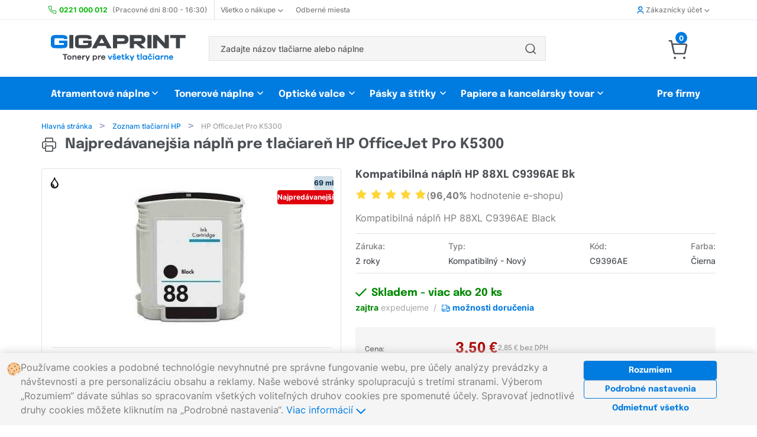

--- FILE ---
content_type: image/svg+xml
request_url: https://www.gigaprint.sk/obr/icon/phone.svg
body_size: 585
content:
<svg width="24" height="24" viewBox="0 0 24 24" fill="none" xmlns="http://www.w3.org/2000/svg">
<path d="M21.9999 16.9201V19.9201C22.0011 20.1986 21.944 20.4743 21.8324 20.7294C21.7209 20.9846 21.5572 21.2137 21.352 21.402C21.1468 21.5902 20.9045 21.7336 20.6407 21.8228C20.3769 21.912 20.0973 21.9452 19.8199 21.9201C16.7428 21.5857 13.7869 20.5342 11.1899 18.8501C8.77376 17.3148 6.72527 15.2663 5.18993 12.8501C3.49991 10.2413 2.44818 7.27109 2.11993 4.1801C2.09494 3.90356 2.12781 3.62486 2.21643 3.36172C2.30506 3.09859 2.4475 2.85679 2.6347 2.65172C2.82189 2.44665 3.04974 2.28281 3.30372 2.17062C3.55771 2.05843 3.83227 2.00036 4.10993 2.0001H7.10993C7.59524 1.99532 8.06572 2.16718 8.43369 2.48363C8.80166 2.80008 9.04201 3.23954 9.10993 3.7201C9.23656 4.68016 9.47138 5.62282 9.80993 6.5301C9.94448 6.88802 9.9736 7.27701 9.89384 7.65098C9.81408 8.02494 9.6288 8.36821 9.35993 8.6401L8.08993 9.9101C9.51349 12.4136 11.5864 14.4865 14.0899 15.9101L15.3599 14.6401C15.6318 14.3712 15.9751 14.1859 16.3491 14.1062C16.723 14.0264 17.112 14.0556 17.4699 14.1901C18.3772 14.5286 19.3199 14.7635 20.2799 14.8901C20.7657 14.9586 21.2093 15.2033 21.5265 15.5776C21.8436 15.9519 22.0121 16.4297 21.9999 16.9201Z" stroke="#39B54A" stroke-width="2" stroke-linecap="round" stroke-linejoin="round"/>
</svg>


--- FILE ---
content_type: image/svg+xml
request_url: https://www.gigaprint.sk/obr/parts/gigaprint-logosk.svg
body_size: 4931
content:
<?xml version="1.0" encoding="UTF-8" standalone="no"?>
<!DOCTYPE svg PUBLIC "-//W3C//DTD SVG 1.1//EN" "http://www.w3.org/Graphics/SVG/1.1/DTD/svg11.dtd">
<svg width="1534" height="373" viewBox="0 0 1534 373" version="1.1" xmlns="http://www.w3.org/2000/svg" xmlns:xlink="http://www.w3.org/1999/xlink" xml:space="preserve" xmlns:serif="http://www.serif.com/" style="fill-rule:evenodd;clip-rule:evenodd;stroke-linejoin:round;stroke-miterlimit:2;">
    <g id="Artboard1" transform="matrix(1,0,0,1,0,12.311)">
        <g>
            <rect x="0" y="-12.309" width="1533.33" height="372.309" style="fill:none;"/>
            <g id="Layer-1" serif:id="Layer 1" transform="matrix(2.66667,0,0,2.66667,0,0.691039)">
                <g transform="matrix(1,0,0,1,428.741,67.5495)">
                    <path d="M0,-39.658L12.539,-39.658L12.539,0.367L0,0.367L-22.698,-23.879L-22.698,-24.353L-22.698,0.367L-35.307,0.367L-35.307,-39.658L-22.698,-39.658L0,-15.239L0,-14.94L0,-39.658ZM46.52,0.29L34.065,0.29L34.065,-30.403L16.535,-30.403L16.535,-39.649L63.492,-39.649L63.492,-30.403L46.52,-30.403L46.52,0.29ZM-93.519,-12.418L-93.524,-21.228L-75.032,-21.228C-73.743,-21.228 -72.607,-21.606 -71.623,-22.367C-70.634,-23.139 -70.149,-24.212 -70.149,-25.602C-70.214,-26.725 -70.717,-27.673 -71.668,-28.454C-72.621,-29.24 -73.697,-29.627 -74.879,-29.627L-93.468,-29.627L-93.468,0.361L-105.938,0.361L-105.938,-39.658L-71.438,-39.658C-54.238,-38.409 -54.225,-13.611 -71.37,-12.418L-93.519,-12.418ZM-74.69,-13.85L-58.349,0.356L-72.2,0.356L-88.07,-13.989L-74.69,-13.85ZM-290.076,-39.582L-277.628,-39.582L-277.628,0.367L-290.076,0.367L-290.076,-39.582ZM-240.327,-39.607C-226.92,-40.007 -221.781,-37.036 -222.3,-27.171L-233.031,-27.162C-233.04,-29.009 -234.385,-29.804 -236.686,-29.838L-258.083,-29.838C-259.369,-29.838 -260.296,-29.636 -260.875,-29.23C-261.449,-28.826 -261.733,-28.337 -261.733,-27.765L-261.733,-11.869C-261.733,-10.923 -261.49,-10.308 -260.998,-10.019C-260.507,-9.729 -259.538,-9.591 -258.083,-9.591L-236.626,-9.591C-235.308,-9.591 -234.362,-9.803 -233.789,-10.22C-233.214,-10.647 -232.93,-11.19 -232.93,-11.869L-232.93,-15.235L-247.963,-15.235L-247.963,-22.724L-222.149,-22.724L-222.149,-10.298C-222.149,-8.645 -222.323,-7.268 -222.677,-6.175C-223.035,-5.078 -223.669,-4.072 -224.573,-3.162C-225.454,-2.318 -226.424,-1.665 -227.489,-1.21C-228.554,-0.758 -229.881,-0.417 -231.488,-0.201C-233.091,0.02 -235.047,0.167 -237.361,0.23C-239.666,0.3 -243.022,0.327 -247.407,0.327C-251.792,0.327 -255.131,0.3 -257.431,0.23C-259.722,0.167 -261.665,0.02 -263.253,-0.201C-264.838,-0.417 -266.132,-0.758 -267.151,-1.21C-268.162,-1.665 -269.089,-2.318 -269.934,-3.162C-270.944,-4.035 -271.638,-5.028 -272.005,-6.12C-272.377,-7.217 -272.565,-8.613 -272.565,-10.298L-272.565,-28.623C-272.565,-32.235 -271.486,-34.967 -269.328,-36.824C-267.165,-38.681 -263.873,-39.607 -259.451,-39.607L-240.327,-39.607M-52.623,-39.658L-40.146,-39.658L-40.146,0.367L-52.623,0.367L-52.623,-39.658ZM-144.913,-12.414L-144.918,-21.226L-126.427,-21.226C-125.134,-21.226 -123.997,-21.604 -123.013,-22.364C-122.025,-23.136 -121.539,-24.21 -121.539,-25.6C-121.604,-26.723 -122.113,-27.671 -123.064,-28.452C-124.011,-29.238 -125.087,-29.625 -126.27,-29.625L-144.862,-29.625L-144.862,0.367L-157.334,0.367L-157.334,-39.658L-122.829,-39.658C-105.632,-38.409 -105.613,-13.607 -122.759,-12.414L-144.913,-12.414ZM-191.393,-29.483L-183.664,-15.095L-199.117,-15.095L-191.393,-29.483ZM-179.094,-6.499L-175.428,0.307L-161.602,0.307L-183.309,-39.649L-199.274,-39.649L-221.188,0.307L-207.353,0.307L-203.641,-6.499L-179.094,-6.499Z" style="fill:rgb(65,68,72);fill-rule:nonzero;"/>
                </g>
                <g transform="matrix(1,0,0,1,115.017,67.4654)">
                    <path d="M0,-39.549L-19.131,-39.549C-23.555,-39.549 -26.848,-38.623 -29.012,-36.765C-31.171,-34.907 -32.25,-32.174 -32.25,-28.561L-32.25,-10.229C-32.25,-8.543 -32.062,-7.147 -31.69,-6.05C-31.322,-4.957 -30.629,-3.964 -29.618,-3.09C-28.773,-2.246 -27.845,-1.593 -26.834,-1.137C-25.814,-0.685 -24.52,-0.344 -22.935,-0.128C-21.346,0.093 -19.403,0.24 -17.111,0.303C-14.81,0.373 -11.47,0.4 -7.083,0.4C-2.697,0.4 0.661,0.373 2.967,0.303C5.282,0.24 7.239,0.093 8.842,-0.128C10.45,-0.344 11.777,-0.685 12.843,-1.137C13.908,-1.593 14.878,-2.246 15.759,-3.09C16.664,-4.001 17.298,-5.007 17.657,-6.105C18.01,-7.198 18.184,-8.575 18.184,-10.229L18.184,-22.659L-7.639,-22.659L-7.639,-15.167L7.399,-15.167L7.399,-11.8C7.399,-11.121 7.115,-10.578 6.541,-10.151C5.967,-9.734 5.02,-9.522 3.702,-9.522L-17.763,-9.522C-19.218,-9.522 -20.188,-9.66 -20.679,-9.949C-21.171,-10.238 -21.414,-10.854 -21.414,-11.8L-21.414,-27.702C-21.414,-28.274 -21.13,-28.764 -20.556,-29.168C-19.977,-29.574 -19.049,-29.776 -17.763,-29.776L3.642,-29.776C5.944,-29.742 7.289,-28.947 7.299,-27.099L18.033,-27.108C18.552,-36.976 13.412,-39.949 0,-39.549" style="fill:rgb(0,123,224);fill-rule:nonzero;"/>
                </g>
            </g>
            <g transform="matrix(1.57278,0,0,1.26039,-171.918,-49.1686)">
                <path d="M334.991,226.915L334.991,220.373L310.164,220.373L310.164,226.915L319.679,226.915L319.679,256.038L325.476,256.038L325.476,226.915L334.991,226.915Z" style="fill:rgb(65,68,72);fill-rule:nonzero;"/>
                <path d="M344.892,228.838C338.532,228.838 333.289,234.422 333.289,242.784C333.289,251.146 338.532,256.73 344.892,256.73C351.124,256.73 356.367,251.146 356.367,242.784C356.367,234.422 351.124,228.838 344.892,228.838ZM344.892,250.72C341.819,250.72 338.745,247.738 338.745,242.784C338.745,237.831 341.819,234.848 344.892,234.848C347.837,234.848 350.911,237.831 350.911,242.784C350.911,247.738 347.837,250.72 344.892,250.72Z" style="fill:rgb(65,68,72);fill-rule:nonzero;"/>
                <path d="M372.968,228.678C370.15,228.678 367.93,229.795 366.265,231.87L366.265,229.477L360.639,229.477L360.639,256.038L366.265,256.038L366.265,244.271C366.265,237.776 368.357,235.114 371.559,235.114C374.163,235.114 375.871,237.616 375.871,241.343L375.871,256.038L381.497,256.038L381.497,239.852C381.497,233.252 378.087,228.678 372.968,228.678Z" style="fill:rgb(65,68,72);fill-rule:nonzero;"/>
                <path d="M407.012,242.251C406.799,234.156 401.893,228.678 396.22,228.678C390.12,228.678 385.215,234.422 385.215,242.783C385.215,251.146 390.12,256.837 396.135,256.837C400.784,256.837 404.581,254.177 406.457,248.642L401.424,247.309C399.888,250.56 397.798,250.827 396.135,250.827C393.533,250.827 391.357,248.482 390.803,244.644L407.012,244.644L407.012,242.251ZM396.22,234.794C398.481,234.794 400.528,236.287 401.253,239.699L390.973,239.699C391.656,236.394 394.087,234.794 396.22,234.794Z" style="fill:rgb(65,68,72);fill-rule:nonzero;"/>
                <path d="M424.548,229.104C421.092,229.104 418.617,231.232 416.911,234.317L416.911,229.477L411.284,229.477L411.284,256.038L416.911,256.038L416.911,247.468C416.911,240.065 419.3,236.072 424.505,236.072L425.743,236.072L426.041,229.317C425.529,229.104 425.103,229.104 424.548,229.104Z" style="fill:rgb(65,68,72);fill-rule:nonzero;"/>
                <path d="M451.087,229.424L444.816,229.424L438.929,246.408L433.299,229.424L427.028,229.424L435.858,255.193L432.445,265.096L438.716,265.096L451.087,229.424Z" style="fill:rgb(65,68,72);fill-rule:nonzero;"/>
                <path d="M477.543,228.678C474.641,228.678 472.293,229.742 470.5,231.603L470.5,229.477L464.873,229.477L464.873,265.089L470.5,265.089L470.5,253.965C472.293,255.773 474.641,256.837 477.543,256.837C482.964,256.837 487.993,251.146 487.993,242.787C487.993,234.422 482.964,228.678 477.543,228.678ZM476.561,250.72C473.531,250.72 470.5,247.684 470.5,242.784C470.5,237.884 473.531,234.794 476.561,234.794C479.976,234.794 482.537,237.884 482.537,242.784C482.537,247.684 479.976,250.72 476.561,250.72Z" style="fill:rgb(65,68,72);fill-rule:nonzero;"/>
                <path d="M505.529,229.104C502.073,229.104 499.599,231.232 497.892,234.317L497.892,229.477L492.265,229.477L492.265,256.038L497.892,256.038L497.892,247.468C497.892,240.065 500.281,236.072 505.487,236.072L506.724,236.072L507.023,229.317C506.511,229.104 506.084,229.104 505.529,229.104Z" style="fill:rgb(65,68,72);fill-rule:nonzero;"/>
                <path d="M530.447,242.251C530.233,234.156 525.328,228.678 519.655,228.678C513.555,228.678 508.649,234.422 508.649,242.783C508.649,251.146 513.555,256.837 519.569,256.837C524.219,256.837 528.015,254.177 529.892,248.642L524.859,247.309C523.323,250.56 521.233,250.827 519.569,250.827C516.967,250.827 514.792,248.482 514.237,244.644L530.447,244.644L530.447,242.251ZM519.655,234.794C521.915,234.794 523.963,236.287 524.688,239.699L514.408,239.699C515.09,236.394 517.522,234.794 519.655,234.794Z" style="fill:rgb(65,68,72);fill-rule:nonzero;"/>
                <path d="M566.244,229.424L560.187,229.424L554.385,247.468L548.584,229.424L542.527,229.424L551.399,256.038L557.371,256.038L566.244,229.424Z" style="fill:rgb(0,123,224);fill-rule:nonzero;"/>
                <path d="M574.394,226.329L579.731,226.329L584.635,218.403L579.005,218.403L577.084,221.701L575.12,218.403L569.576,218.403L574.394,226.329ZM575.461,239.056C573.796,238.576 573.54,237.671 573.54,236.819C573.54,235.594 574.18,234.209 576.444,234.209C578.792,234.209 580.286,235.753 580.5,237.884L585.871,236.552C585.146,231.922 581.651,228.678 576.614,228.678C571.238,228.678 567.913,232.348 567.913,237.458C567.913,241.293 570.087,244.009 573.924,245.021L578.28,246.14C580.116,246.619 580.628,247.578 580.628,248.536C580.628,250.028 579.39,251.2 577.297,251.2C575.077,251.2 573.199,250.294 572.901,247.578L567.231,249.016C567.785,254.55 572.091,256.837 576.785,256.837C582.333,256.837 586.127,253.805 586.127,247.951C586.127,244.382 584.294,241.452 580.543,240.44L575.461,239.056Z" style="fill:rgb(0,123,224);fill-rule:nonzero;"/>
                <path d="M610.575,242.251C610.361,234.156 605.456,228.678 599.783,228.678C593.683,228.678 588.777,234.422 588.777,242.783C588.777,251.146 593.683,256.837 599.697,256.837C604.347,256.837 608.143,254.177 610.02,248.642L604.987,247.309C603.451,250.56 601.361,250.827 599.697,250.827C597.095,250.827 594.92,248.482 594.365,244.644L610.575,244.644L610.575,242.251ZM599.783,234.794C602.043,234.794 604.091,236.287 604.816,239.699L594.536,239.699C595.218,236.394 597.65,234.794 599.783,234.794Z" style="fill:rgb(0,123,224);fill-rule:nonzero;"/>
                <path d="M628.708,249.016C627.599,249.762 626.148,250.294 625.167,250.294C623.289,250.294 622.052,248.91 622.052,245.714L622.052,235.22L629.007,235.22L629.007,229.477L622.052,229.477L622.052,221.437L616.425,221.437L616.425,229.477L611.86,229.477L611.86,235.22L616.425,235.22L616.425,246.246C616.425,253.539 619.75,256.837 624.783,256.837C626.575,256.837 628.111,256.358 630.329,254.869L628.708,249.016Z" style="fill:rgb(0,123,224);fill-rule:nonzero;"/>
                <path d="M655.844,256.038L644.452,242.198L654.735,229.477L647.652,229.477L640.015,238.741L638.991,238.741L638.991,217.711L633.364,217.711L633.364,256.038L638.991,256.038L638.991,245.656L639.972,245.656L648.335,256.038L655.844,256.038Z" style="fill:rgb(0,123,224);fill-rule:nonzero;"/>
                <path d="M679.908,229.424L673.637,229.424L667.751,246.408L662.12,229.424L655.849,229.424L664.679,255.193L661.267,265.096L667.537,265.096L679.908,229.424Z" style="fill:rgb(0,123,224);fill-rule:nonzero;"/>
                <path d="M707.556,249.016C706.447,249.762 704.996,250.294 704.015,250.294C702.137,250.294 700.9,248.91 700.9,245.714L700.9,235.22L707.855,235.22L707.855,229.477L700.9,229.477L700.9,221.437L695.273,221.437L695.273,229.477L690.708,229.477L690.708,235.22L695.273,235.22L695.273,246.246C695.273,253.539 698.598,256.837 703.631,256.837C705.423,256.837 706.959,256.358 709.177,254.869L707.556,249.016Z" style="fill:rgb(0,123,224);fill-rule:nonzero;"/>
                <rect x="712.212" y="217.704" width="5.627" height="38.334" style="fill:rgb(0,123,224);"/>
                <path d="M745.231,229.477L739.604,229.477L739.604,231.603C737.811,229.742 735.464,228.678 732.561,228.678C727.14,228.678 722.111,234.422 722.111,242.784C722.111,251.146 727.14,256.837 732.561,256.837C735.464,256.837 737.811,255.773 739.604,253.965L739.604,256.038L745.231,256.038L745.231,229.477ZM733.543,250.72C730.128,250.72 727.567,247.684 727.567,242.784C727.567,237.884 730.128,234.794 733.543,234.794C736.573,234.794 739.604,237.884 739.604,242.784C739.604,247.684 736.573,250.72 733.543,250.72Z" style="fill:rgb(0,123,224);fill-rule:nonzero;"/>
                <path d="M758.244,226.329L763.577,226.329L768.484,218.403L762.852,218.403L760.932,221.701L758.969,218.403L753.424,218.403L758.244,226.329ZM760.889,250.401C757.348,250.401 754.959,247.365 754.959,242.784C754.959,238.256 757.348,235.114 760.889,235.114C763.364,235.114 765.369,236.658 766.137,240.387L771.556,238.47C770.148,232.508 765.839,228.678 760.889,228.678C754.66,228.678 749.503,234.422 749.503,242.784C749.503,251.146 754.66,256.837 760.889,256.837C765.967,256.837 770.361,252.954 771.556,246.885L766.351,245.234C765.369,248.909 763.364,250.401 760.889,250.401Z" style="fill:rgb(0,123,224);fill-rule:nonzero;"/>
                <path d="M778.94,217.338C776.936,217.338 775.529,219.306 775.529,221.541C775.529,223.881 776.936,225.637 778.94,225.637C780.901,225.637 782.351,223.881 782.351,221.541C782.351,219.306 780.901,217.338 778.94,217.338ZM781.753,256.038L781.753,229.477L776.127,229.477L776.127,256.038L781.753,256.038Z" style="fill:rgb(0,123,224);fill-rule:nonzero;"/>
                <path d="M809.444,229.477L803.817,229.477L803.817,231.603C802.025,229.742 799.677,228.678 796.774,228.678C791.354,228.678 786.324,234.422 786.324,242.784C786.324,251.146 791.354,256.837 796.774,256.837C799.677,256.837 802.025,255.773 803.817,253.965L803.817,256.038L809.444,256.038L809.444,229.477ZM797.756,250.72C794.341,250.72 791.78,247.684 791.78,242.784C791.78,237.884 794.341,234.794 797.756,234.794C800.787,234.794 803.817,237.884 803.817,242.784C803.817,247.684 800.787,250.72 797.756,250.72Z" style="fill:rgb(0,123,224);fill-rule:nonzero;"/>
                <path d="M828.687,229.104C825.231,229.104 822.756,231.232 821.049,234.317L821.049,229.477L815.423,229.477L815.423,256.038L821.049,256.038L821.049,247.468C821.049,240.065 823.439,236.072 828.644,236.072L829.881,236.072L830.18,229.317C829.668,229.104 829.241,229.104 828.687,229.104Z" style="fill:rgb(0,123,224);fill-rule:nonzero;"/>
                <path d="M846.056,228.678C843.238,228.678 841.018,229.795 839.353,231.87L839.353,229.477L833.727,229.477L833.727,256.038L839.353,256.038L839.353,244.271C839.353,237.776 841.445,235.114 844.647,235.114C847.251,235.114 848.959,237.616 848.959,241.343L848.959,256.038L854.585,256.038L854.585,239.852C854.585,233.252 851.175,228.678 846.056,228.678Z" style="fill:rgb(0,123,224);fill-rule:nonzero;"/>
                <path d="M880.1,242.251C879.887,234.156 874.981,228.678 869.308,228.678C863.208,228.678 858.303,234.422 858.303,242.783C858.303,251.146 863.208,256.837 869.223,256.837C873.872,256.837 877.669,254.177 879.545,248.642L874.512,247.309C872.976,250.56 870.886,250.827 869.223,250.827C866.621,250.827 864.445,248.482 863.891,244.644L880.1,244.644L880.1,242.251ZM869.308,234.794C871.569,234.794 873.616,236.287 874.341,239.699L864.061,239.699C864.744,236.394 867.175,234.794 869.308,234.794Z" style="fill:rgb(0,123,224);fill-rule:nonzero;"/>
            </g>
        </g>
    </g>
</svg>


--- FILE ---
content_type: image/svg+xml
request_url: https://www.gigaprint.sk/obr/3rd/gifts/sweet.svg
body_size: 26100
content:
<svg width="24" height="24" viewBox="0 0 24 24" fill="none" xmlns="http://www.w3.org/2000/svg" xmlns:xlink="http://www.w3.org/1999/xlink">
<rect width="24" height="24" fill="url(#pattern0)"/>
<defs>
<pattern id="pattern0" patternContentUnits="objectBoundingBox" width="1" height="1">
<use xlink:href="#image0_947_11487" transform="scale(0.00625)"/>
</pattern>
<image id="image0_947_11487" width="160" height="160" xlink:href="[data-uri]"/>
</defs>
</svg>
